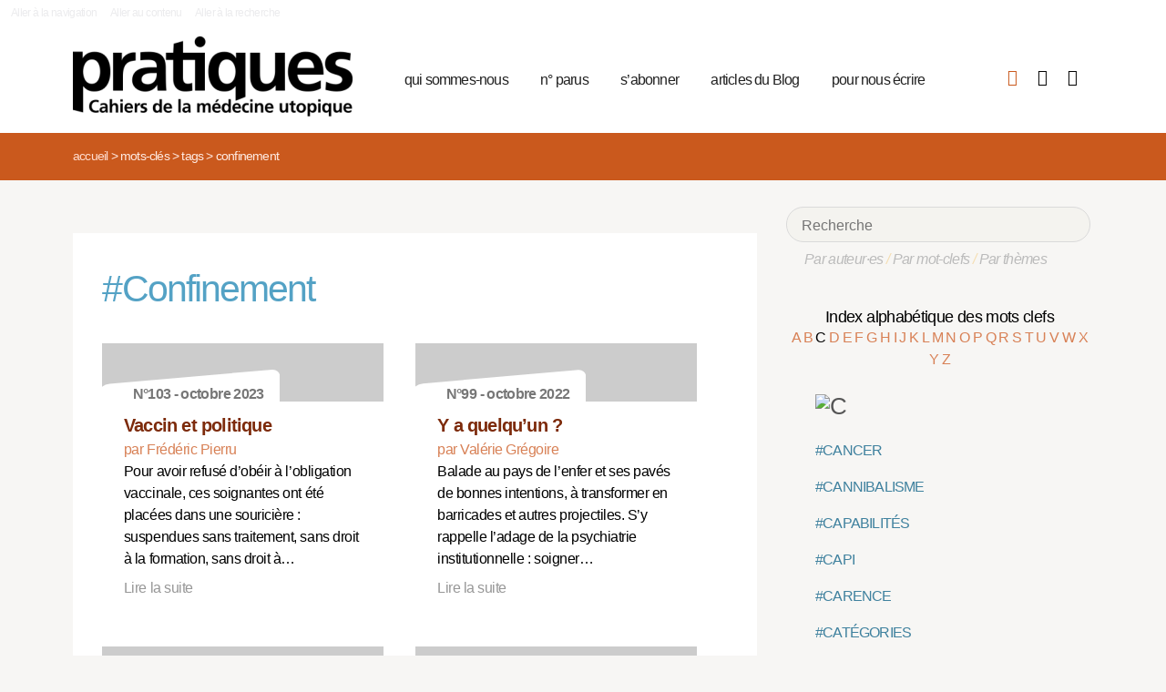

--- FILE ---
content_type: text/html; charset=utf-8
request_url: https://pratiques.fr/+-Confinement-+?nb=14
body_size: 9972
content:
<!DOCTYPE HTML>
<html class="page_mot ltr fr no-js" xmlns="http://www.w3.org/1999/xhtml" xml:lang="fr" lang="fr" dir="ltr">
	<head>
		<script type='text/javascript'>/*<![CDATA[*/(function(H){H.className=H.className.replace(/\bno-js\b/,'js')})(document.documentElement);/*]]>*/</script>
		
		<meta charset="utf-8">
		<title>La Revue Pratiques</title>
<meta name="description" content="Issue de la réflexion des soignants de différents horizons (généralistes, infirmières, médecins de PMI, psychiatres) Pratiques est une revue de (…)" /><meta name="viewport" content="width=device-width, initial-scale=1" />


<meta name="generator" content="SPIP 4.4.7" />


<link rel="alternate" type="application/rss+xml" title="Syndiquer tout le site" href="spip.php?page=backend" />


<link rel='stylesheet' href='local/cache-css/7e59d583690628602c27066e82c8e102.css?1766857138' type='text/css' />










<script type='text/javascript'>var var_zajax_content='content';</script><script>
var mediabox_settings={"auto_detect":true,"ns":"box","tt_img":true,"sel_g":"#documents_portfolio a[type='image\/jpeg'],#documents_portfolio a[type='image\/png'],#documents_portfolio a[type='image\/gif']","sel_c":".mediabox","str_ssStart":"Diaporama","str_ssStop":"Arr\u00eater","str_cur":"{current}\/{total}","str_prev":"Pr\u00e9c\u00e9dent","str_next":"Suivant","str_close":"Fermer","str_loading":"Chargement\u2026","str_petc":"Taper \u2019Echap\u2019 pour fermer","str_dialTitDef":"Boite de dialogue","str_dialTitMed":"Affichage d\u2019un media","splash_url":"","lity":{"skin":"_simple-dark","maxWidth":"90%","maxHeight":"90%","minWidth":"400px","minHeight":"","slideshow_speed":"2500","opacite":"0.9","defaultCaptionState":"expanded"}};
</script>
<!-- insert_head_css -->



























<script type='text/javascript' src='local/cache-js/81768ad987f87201f4c25fa29cc3fa64.js?1766863992'></script>
























<!-- insert_head -->





<script type="text/javascript">/* <![CDATA[ */
function ancre_douce_init() {
	if (typeof jQuery.localScroll=="function") {
		jQuery.localScroll({autoscroll:false, hash:true, onAfter:function(anchor, settings){ 
			jQuery(anchor).attr('tabindex', -1).on('blur focusout', function () {
				// when focus leaves this element, 
				// remove the tabindex attribute
				jQuery(this).removeAttr('tabindex');
			}).focus();
		}});
	}
}
if (window.jQuery) jQuery(document).ready(function() {
	ancre_douce_init();
	onAjaxLoad(ancre_douce_init);
});
/* ]]> */</script><link rel="shortcut icon" href="local/cache-gd2/fc/0461c27fa5124a80db3307540863af.ico?1750530107" type="image/x-icon" />
<link rel="apple-touch-icon" sizes="57x57" href="local/cache-gd2/d7/bcbac9e57ac5bb27aea4a8581175af.png?1750530107" />
<link rel="apple-touch-icon" sizes="114x114" href="local/cache-gd2/46/d4598aad88d54d46390e7c9cf53bc2.png?1750530107" />
<link rel="apple-touch-icon" sizes="72x72" href="local/cache-gd2/00/9de7a30014b6b710719b2c0086ad69.png?1750530107" />
<link rel="apple-touch-icon" sizes="144x144" href="local/cache-gd2/3d/27ae4728c1ea7e34aa5d7158b49155.png?1750530107" />
<link rel="apple-touch-icon" sizes="60x60" href="local/cache-gd2/fa/b24764237dd947aa1284e224b22592.png?1750530107" />
<link rel="apple-touch-icon" sizes="120x120" href="local/cache-gd2/8d/11fb55d82bbce5177512171347538a.png?1750530107" />
<link rel="apple-touch-icon" sizes="76x76" href="local/cache-gd2/a9/b15031fdd118cedf76ed634032e1cf.png?1750530108" />
<link rel="icon" type="image/png" href="local/cache-gd2/80/45e47dba6cd1ef6296dfb060ad6f24.png?1750530108" sizes="96x96" />
<link rel="icon" type="image/png" href="local/cache-gd2/df/79e2248c22270d7632ac076c885a8c.png?1750530108" sizes="16x16" />
<link rel="icon" type="image/png" href="local/cache-gd2/c5/b14d6116f79ce3e91cdd26302c67fc.png?1750530107" sizes="32x32" />
<link rel="icon" type="image/png" href="local/cache-gd2/05/17602a928fc7d9b975ee7e01cbd263.png?1750530108" sizes="192x192" />
<meta name="msapplication-TileImage" content="local/cache-gd2/46/d4598aad88d54d46390e7c9cf53bc2.png?1750530107" />

<meta name="msapplication-TileColor" content="#b6b6b6" />
<meta name="theme-color" content="#b6b6b6" />

<script type="text/javascript">
	window.spipConfig ??= {};
	spipConfig.select2 ??= {};
	spipConfig.select2.selector ??= '';
</script>


<link rel="alternate" type="application/json+oembed" href="https://pratiques.fr/oembed.api/?format=json&amp;url=https%3A%2F%2Fpratiques.fr%2F%2B-Confinement-%2B%3Fnb%3D14" />

<!-- bxSlider + tooltipster -->		
	<!-- Plugin Métas + -->
<!-- Dublin Core -->
<link rel="schema.DC" href="https://purl.org/dc/elements/1.1/" />
<link rel="schema.DCTERMS" href="https://purl.org/dc/terms/" />
<meta name="DC.Format" content="text/html" />
<meta name="DC.Type" content="Text" />
<meta name="DC.Language" content="fr" />
<meta name="DC.Title" lang="fr" content="Confinement &#8211; La Revue Pratiques" />


<meta name="DC.Date.Modified" content="2023-12-17" />
<meta name="DC.Identifier" content="https://pratiques.fr/+-Confinement-+" />
<meta name="DC.Publisher" content="La Revue Pratiques" />
<meta name="DC.Source" content="https://pratiques.fr" />

<meta name="DC.Creator" content="La Revue Pratiques" />





<!-- Open Graph -->
 
<meta property="og:rich_attachment" content="true" />

<meta property="og:site_name" content="La Revue Pratiques" />
<meta property="og:type" content="article" />
<meta property="og:title" content="Confinement &#8211; La Revue Pratiques" />
<meta property="og:locale" content="fr_FR" />
<meta property="og:url" content="https://pratiques.fr/+-Confinement-+" />


 

<meta property="og:image" content="https://pratiques.fr/local/cache-vignettes/L244xH128/242fe8a542fe61cf074e0b7f609891-269ca.png" />
<meta property="og:image:width" content="244" />
<meta property="og:image:height" content="128" />
<meta property="og:image:type" content="image/png" />




<meta property="article:modified_time" content="2023-12-17" />

<meta property="article:author" content="La Revue Pratiques" />








<!-- Twitter Card -->
<meta name="twitter:card" content="summary_large_image" />
<meta name="twitter:title" content="Confinement &#8211; La Revue Pratiques" />

<meta name="twitter:dnt" content="on" />
<meta name="twitter:url" content="https://pratiques.fr/+-Confinement-+" />

<meta name="twitter:image" content="https://pratiques.fr/local/cache-vignettes/L256xH128/2437b40cfa6819b2bccafc02403bbe-bab74.png?1713624903" />
</head>
	<body class="body-secteur">
		<div id="page">
<div class="backblanc">
	<div id="menuaccess" class="small mt0 mb0 noprint">
	  <a href="#navigation" id="gotomenu" accesskey="1" class="skip-link">Aller à la navigation</a>
	  <span class="invisible">&nbsp;|&nbsp;</span>
	  <a href="#main" id="gotocontenu" accesskey="2" class="skip-link">Aller au contenu</a>
      <a href="#recherche" id="gotosearch" accesskey="3" class="skip-link">Aller à la recherche</a>
	</div>
	
	<div id="entete" class="container">
	<header id="header">	
<div class="header row mod w100">
    

	 
	<strong class="h1 spip_logo_site col w30 automobile">
	<a rel="start home" href="https://pratiques.fr/" title="Accueil" accesskey="1">
	<img src="plugins/revue_pratiques/pratiques_squelettes/images/logo_pratiques.svg" alt="La Revue Pratiques" width="307" height="89" onerror="this.removeAttribute('onerror'); this.src='local/cache-vignettes/L307xH88/siteon0-bb669.png?1713647878'"/></a></strong>
	<p id="slogan" class="hidden">Cahiers de la médecine utopique</p>
	</strong>
	
    
    <a href="#navigation" aria-label="Menu" id="displaymenu" class="displaymenu noprint uppercase">
      <i class="fa fa-bars" aria-hidden="true"><span class="burger">Menu</span></i>
    </a>
    
    <div id="subnav" class="col w70 row">
        
        <nav role="navigation" id="navigation" class="nav noprint left w80">
        <ul class="navigation center row automobile ">
		<li class="menu-entree item menu-items__item menu-items__item_objet menu-items__item_rubrique">
		<a href="-Qui-sommes-nous-" class="menu-items__lien">qui sommes-nous</a> 
			</li><li class="menu-entree item menu-items__item menu-items__item_objet menu-items__item_rubrique">
		<a href="-Acheter-ou-telecharger-des-numeros-" class="menu-items__lien">n&#176;&nbsp;parus</a> 
			</li><li class="menu-entree item menu-items__item menu-items__item_objet menu-items__item_article">
		<a href="Abonnements" class="menu-items__lien">s&#8217;abonner</a>
				 
			</li><li class="menu-entree item menu-items__item menu-items__item_objet menu-items__item_rubrique">
		<a href="-Sante-et-soin-Les-voies-de-la-medecine-utopique-annonces-lu-etc-" class="menu-items__lien">articles du Blog</a>
				 
			</li><li class="menu-entree item menu-items__item menu-items__item_objet menu-items__item_article">
		<a href="contact_revue_pratiques" class="menu-items__lien">pour nous écrire</a> 
			</li>
	</ul></nav>

        <div class="bouton_boutique right">
        <ul>
<li class="iconboutique mon_panier">
    <a href="spip.php?page=boutique&amp;appel=mon_panier" aria-label="Mon panier" title="Mon panier">
      <i class="fa fa-shopping-basket" aria-hidden="true"></i>
    </a>
</li>
<li class="iconboutique mon_compte">
    <a href="spip.php?page=mon_compte" aria-label="Mon compte" title="Mon compte">
      <i class="fa fa-user" aria-hidden="true"></i>
    </a>
</li>
<li class="iconboutique connexion">  
   	<a href="spip.php?page=login&amp;url=%2B-Confinement-%2B%3Fnb%3D14"
		rel="nofollow" target="_blank"
		onclick="if (jQuery.modalbox) {jQuery.modalbox('spip.php?page=login&amp;url=%2B-Confinement-%2B%3Fnb%3D14&amp;var_zajax=content');return false;}"
		class='login_modal' title="Se connecter" aria-label="Se connecter"><i class="fa fa-plug" aria-hidden="true"></i></a>
</li>
</ul>        </div>
        
    </div>
    
</div>
</header>	</div>
</div>
    
	

			
    <div class="precrumb">
        <div class="container">
            <ul class="breadcrumb">
	<li><a href="https://pratiques.fr/">Accueil</a><span class="divider"> &gt; </span></li>
	<li><span>Mots-clés</span><span class="divider"> &gt; </span></li>
	<li><span>Tags</span><span class="divider"> &gt; </span></li>
	<li class="active"><span>Confinement</span></li>
</ul>        </div>
    </div>
    
	<div id="main" class="container">  
        <div class="row w100">
        
        <div class="wrapper w69 hfeed col">
                <div class="content hentry" id="content">
                    <section>

	<div class="inside_content">
		 <header class="cartouche">
		 <h1 class="motbleu crayon mot-titre-781 pb1"><span>#</span>Confinement</h1>
		 </header>
		 
		
	

	<aside>
	
	
	<div class='ajaxbloc' data-ajax-env='zkPkNJy6+izfCkr4q2XjG8Wjf3oe5ebzy9vZEmdQ6v0qhGbmVUoW7LE3YVGBqg2IZiOf76YCHW9GSblX6TZHm+mX6MbXg1P2NTYSHU6XtJ8cX4PrpqpPgmQ9tXoCMYDxKgBHYgYJnHg6RPYp6PinAIp3e5ZVPxR6EpEi8jYFZ/6RUBx1IoVu1EE=' data-origin="+-Confinement-+?nb=14">

                              


 


<div class="menu menu_articles" id="articles_recents">     
    
<div class="lire_aussi font_regular">
<div class="liste-items m0 p0 row w100"> 
		
        <div class="item hentry col w45 automobile">
            <article>
                <a href="Vaccin-et-politique">
                <div class="cartouche clearfix">
<div class="forlogo" style="background-color:#FFFFFF"><div class="logo_vide"></div>



<div class="info_article">
<div class="rotation"></div>
<div class="souslogo font_regular">N°103 - octobre 2023</div>
</div>




</div>
</div>  
				<div class="texte_selection">
                    
					<h3 class="titre entry-title"><span class="crayon article-titre-16371 "> Vaccin et politique</span></h3>
					<div class="auteur_article">par   Frédéric Pierru</div>
					<div class="descriptif entry-content ">Pour avoir refusé d’obéir à l’obligation vaccinale, ces soignantes ont été placées dans une souricière : suspendues sans traitement, sans droit à la formation, sans droit à… <p>Lire la suite</p></div>
				</div>
                </a>
            </article>
		</div>
          
            <div class="col w5_1 gut nomobile"> </div>
        
        
		
        <div class="item hentry col w45 automobile">
            <article>
                <a href="Y-a-quelqu-un">
                <div class="cartouche clearfix">
<div class="forlogo" style="background-color:#FFFFFF"><div class="logo_vide"></div>



<div class="info_article">
<div class="rotation"></div>
<div class="souslogo font_regular">N°99 - octobre 2022</div>
</div>




</div>
</div>  
				<div class="texte_selection">
                    
					<h3 class="titre entry-title"><span class="crayon article-titre-16032 ">Y a quelqu&#8217;un&nbsp;?</span></h3>
					<div class="auteur_article">par   Valérie Grégoire</div>
					<div class="descriptif entry-content ">Balade au pays de l’enfer et ses pavés de bonnes intentions, à transformer en barricades et autres projectiles. S’y rappelle l’adage de la psychiatrie institutionnelle : soigner… <p>Lire la suite</p></div>
				</div>
                </a>
            </article>
		</div>
          
            
        
        
		
        <div class="item hentry col w45 automobile">
            <article>
                <a href="Impact-de-la-pandemie-dans-les-Ehpad">
                <div class="cartouche clearfix">
<div class="forlogo" style="background-color:#FFFFFF"><div class="logo_vide"></div>



<div class="info_article">
<div class="rotation"></div>
<div class="souslogo font_regular">N°92 - janvier 2021</div>
</div>




</div>
</div>  
				<div class="texte_selection">
                    
					<h3 class="titre entry-title"><span class="crayon article-titre-15429 ">Impact de la pandémie dans les Ehpad</span></h3>
					<div class="auteur_article">par   Pierre Da Col</div>
					<div class="descriptif entry-content ">Pierre Da Col Médecin coordonnateur, gériatre - psychogériatre 

  La pandémie de Covid-19 est une situation inédite pour les Ehpad, tant par les conséquences sanitaires, parfois… <p>Lire la suite</p></div>
				</div>
                </a>
            </article>
		</div>
          
            <div class="col w5_1 gut nomobile"> </div>
        
        
		
        <div class="item hentry col w45 automobile">
            <article>
                <a href="Repenser-la-vie-et-le-politique-en-confinement">
                <div class="cartouche clearfix">
<div class="forlogo" style="background-color:#FFFFFF"><div class="logo_vide"></div>



<div class="info_article">
<div class="rotation"></div>
<div class="souslogo font_regular">N°91 - octobre 2020</div>
</div>




</div>
</div>  
				<div class="texte_selection">
                    
					<h3 class="titre entry-title"><span class="crayon article-titre-15345 ">Repenser la vie et le politique en confinement</span></h3>
					<div class="auteur_article">par   Laurent Carrive</div>
					<div class="descriptif entry-content ">Laurent Carrive Philosophe, chercheur en psychopathologie, psychanalyste 

  La conjoncture sert trop souvent d’alibi pour nous faire céder en tout, à l’urgence, autrement dit à… <p>Lire la suite</p></div>
				</div>
                </a>
            </article>
		</div>
          
            
        
        
		
        <div class="item hentry col w45 automobile">
            <article>
                <a href="Nouvelle-antipsychiatrie-covidienne">
                <div class="cartouche clearfix">
<div class="forlogo" style="background-color:#FFFFFF"><div class="logo_vide"></div>



<div class="info_article">
<div class="rotation"></div>
<div class="souslogo font_regular">N°91 - octobre 2020</div>
</div>




</div>
</div>  
				<div class="texte_selection">
                    
					<h3 class="titre entry-title"><span class="crayon article-titre-15346 ">Nouvelle antipsychiatrie covidienne</span></h3>
					<div class="auteur_article">par   Mathieu Bellahsen</div>
					<div class="descriptif entry-content ">Mathieu Bellahsen Psychiatre, Praticien Hospitalier, Chef de Pôle, Asnières (92) 

  Depuis bientôt quinze jours, nous avons dû nous adapter à la situation nouvelle qu’impose le… <p>Lire la suite</p></div>
				</div>
                </a>
            </article>
		</div>
          
            <div class="col w5_1 gut nomobile"> </div>
        
        
		
        <div class="item hentry col w45 automobile">
            <article>
                <a href="Une-transition-psychiatrique-post-Covid">
                <div class="cartouche clearfix">
<div class="forlogo" style="background-color:#FFFFFF"><div class="logo_vide"></div>



<div class="info_article">
<div class="rotation"></div>
<div class="souslogo font_regular">N°91 - octobre 2020</div>
</div>




</div>
</div>  
				<div class="texte_selection">
                    
					<h3 class="titre entry-title"><span class="crayon article-titre-15348 ">Une transition psychiatrique post-Covid</span></h3>
					<div class="auteur_article">par   Fethi Bretel, 
 Christelle Pollefoort, 
 Christel Silvestro-Tessonnière</div>
					<div class="descriptif entry-content ">Fethi Brétel Psychiatre en transition Avec la participation de Christelle Pollefoort, psychologue clinicienne, et Christel Silvestro-Teissonnière, infirmière en psychiatrie… <p>Lire la suite</p></div>
				</div>
                </a>
            </article>
		</div>
          
            
        
        
		
        <div class="item hentry col w45 automobile">
            <article>
                <a href="Soins-psychiatriques-sous-confinement">
                <div class="cartouche clearfix">
<div class="forlogo" style="background-color:#FFFFFF"><div class="logo_vide"></div>



<div class="info_article">
<div class="rotation"></div>
<div class="souslogo font_regular">N°91 - octobre 2020</div>
</div>




</div>
</div>  
				<div class="texte_selection">
                    
					<h3 class="titre entry-title"><span class="crayon article-titre-15354 ">Soins psychiatriques sous confinement</span></h3>
					<div class="auteur_article">par   Camille Faivre</div>
					<div class="descriptif entry-content ">Camille Faivre Infirmière dans un service de psychiatrie 

  L’incidence du coronavirus a été forte dans les milieux professionnels, bafouant certains droits du Code du travail,… <p>Lire la suite</p></div>
				</div>
                </a>
            </article>
		</div>
          
            <div class="col w5_1 gut nomobile"> </div>
        
        
		
        <div class="item hentry col w45 automobile">
            <article>
                <a href="Dejouer-l-echo-vide-du-trouble">
                <div class="cartouche clearfix">
<div class="forlogo" style="background-color:#FFFFFF"><div class="logo_vide"></div>



<div class="info_article">
<div class="rotation"></div>
<div class="souslogo font_regular">N°91 - octobre 2020</div>
</div>




</div>
</div>  
				<div class="texte_selection">
                    
					<h3 class="titre entry-title"><span class="crayon article-titre-15356 ">Déjouer l’écho vide du trouble</span></h3>
					<div class="auteur_article">par   Sandrine Deloche, 
 Marie Terral-Vidal</div>
					<div class="descriptif entry-content ">Marie Terral-Vidal,   psychiatre   et Sandrine Deloche,  pédopsychiatre 

  Une des folies de la crise sanitaire fut de fermer les sites d’accueil de la pédopsychiatrie. Inventer… <p>Lire la suite</p></div>
				</div>
                </a>
            </article>
		</div>
          
            
        
        
		
        <div class="item hentry col w45 automobile">
            <article>
                <a href="Floues-par-le-temps-perdu">
                <div class="cartouche clearfix">
<div class="forlogo" style="background-color:#FFFFFF"><div class="logo_vide"></div>



<div class="info_article">
<div class="rotation"></div>
<div class="souslogo font_regular">N°91 - octobre 2020</div>
</div>




</div>
</div>  
				<div class="texte_selection">
                    
					<h3 class="titre entry-title"><span class="crayon article-titre-15359 ">Floués par le temps perdu…</span></h3>
					<div class="auteur_article">par   Patrick Dubreil</div>
					<div class="descriptif entry-content ">Patrick Dubreil  Médecin généraliste 

  Marc est décédé le 19 août 2020, Jean le 29 août. Peu importe leur âge, ils sont morts rapidement d’un cancer, Jean faute d’avoir… <p>Lire la suite</p></div>
				</div>
                </a>
            </article>
		</div>
          
            <div class="col w5_1 gut nomobile"> </div>
        
        
		
        <div class="item hentry col w45 automobile">
            <article>
                <a href="Comme-dans-un-reve">
                <div class="cartouche clearfix">
<div class="forlogo" style="background-color:#FFFFFF"><div class="logo_vide"></div>



<div class="info_article">
<div class="rotation"></div>
<div class="souslogo font_regular">N°91 - octobre 2020</div>
</div>




</div>
</div>  
				<div class="texte_selection">
                    
					<h3 class="titre entry-title"><span class="crayon article-titre-15361 ">Comme dans un rêve</span></h3>
					<div class="auteur_article">par   Lanja Andriantsehenoharinala</div>
					<div class="descriptif entry-content ">Lanja Andriantsehenoharinala Médecin généraliste 

 Elle vient avec son père. Ils s’assoient. Je les connais depuis quelques années, je ne sais pas où en est leur demande d’asile… <p>Lire la suite</p></div>
				</div>
                </a>
            </article>
		</div>
          
            
        
        
		
        <div class="item hentry col w45 automobile">
            <article>
                <a href="Medecine-liberale-et-crise-Covid-la-faille">
                <div class="cartouche clearfix">
<div class="forlogo" style="background-color:#FFFFFF"><div class="logo_vide"></div>



<div class="info_article">
<div class="rotation"></div>
<div class="souslogo font_regular">N°91 - octobre 2020</div>
</div>




</div>
</div>  
				<div class="texte_selection">
                    
					<h3 class="titre entry-title"><span class="crayon article-titre-15362 ">Médecine libérale et crise Covid&nbsp;: la faille</span></h3>
					<div class="auteur_article">par   Eva Sluis</div>
					<div class="descriptif entry-content ">Eva Sluis Médecin généraliste 

  Comment l’épidémie de la Covid-19 met en évidence la contradiction entre médecine libérale marchande et santé publique. 

 Pandémie de la… <p>Lire la suite</p></div>
				</div>
                </a>
            </article>
		</div>
          
            <div class="col w5_1 gut nomobile"> </div>
        
        
		
        <div class="item hentry col w45 automobile">
            <article>
                <a href="Ethique-du-soin-un-nouvel-horizon">
                <div class="cartouche clearfix">
<div class="forlogo" style="background-color:#FFFFFF"><div class="logo_vide"></div>



<div class="info_article">
<div class="rotation"></div>
<div class="souslogo font_regular">N°91 - octobre 2020</div>
</div>




</div>
</div>  
				<div class="texte_selection">
                    
					<h3 class="titre entry-title"><span class="crayon article-titre-15364 ">Éthique du soin&nbsp;: un nouvel horizon</span></h3>
					<div class="auteur_article">par   Jean-Jacques Wunenburger</div>
					<div class="descriptif entry-content ">Jean-Jacques Wunenburger Professeur émérite de philosophie, Membre du bureau de l’Espace éthique azuréen (CHU Nice) 

  L’épidémie de la Covid-19 est non seulement une période… <p>Lire la suite</p></div>
				</div>
                </a>
            </article>
		</div>
          
            
        
        
		
        <div class="item hentry col w45 automobile">
            <article>
                <a href="Une-pandemie-economique-et-sociale">
                <div class="cartouche clearfix">
<div class="forlogo" style="background-color:#FFFFFF"><div class="logo_vide"></div>



<div class="info_article">
<div class="rotation"></div>
<div class="souslogo font_regular">N°91 - octobre 2020</div>
</div>




</div>
</div>  
				<div class="texte_selection">
                    
					<h3 class="titre entry-title"><span class="crayon article-titre-15363 ">Une pandémie économique et sociale</span></h3>
					<div class="auteur_article">par   Jean-Paul Bailay</div>
					<div class="descriptif entry-content ">Jean-Paul Bailay Médecin 

  Cette épidémie est le produit incontestable du néolibéralisme qui a été le grand artisan de son « succès » actuel… 

 Le néolibéralisme avait… <p>Lire la suite</p></div>
				</div>
                </a>
            </article>
		</div>
          
            <div class="col w5_1 gut nomobile"> </div>
        
        
		
        <div class="item hentry col w45 automobile">
            <article>
                <a href="Le-confinement-c-est-le-bouquet">
                <div class="cartouche clearfix">
<div class="forlogo" style="background-color:#FFFFFF"><div class="logo_vide"></div>



<div class="info_article">
<div class="rotation"></div>
<div class="souslogo font_regular">N°91 - octobre 2020</div>
</div>




</div>
</div>  
				<div class="texte_selection">
                    
					<h3 class="titre entry-title"><span class="crayon article-titre-15368 ">Le confinement, c’est le bouquet&nbsp;!</span></h3>
					<div class="auteur_article">par   Annick Bernabéo</div>
					<div class="descriptif entry-content ">Annick Bernabéo Cadre de santé dans le foyer René Capitant 

  La psychiatre, l’infirmier, la cadre, ce pourrait être le titre d’un film d ’Eric Rohmer. Ces trois protagonistes… <p>Lire la suite</p></div>
				</div>
                </a>
            </article>
		</div>
        
        <div   id="more" ></div>
		
</div>
</div>

        
        
	
	 
	<h2 class="voir_recents">
	<a class="ajax" href="+-Confinement-+?nb=20#more">Voir d’autres articles</a>
    </h2>
        
        
</div><!--#articles_recents-->
</div><!--ajaxbloc-->
		
		

		
		

		
		

		
		
	</aside>
	
	
	</div>
</section>                </div><!--.content-->

                
                
        </div><!--.wrapper-->
         
          <div class="col w3 gut nomobile"> </div>  
        <div class="aside col w31">
                <div class="aside-menu">
                <div class="formulaire_spip formulaire_recherche" id="formulaire_recherche">
<form action="spip.php?page=recherche" method="get"><div>
	<input name="page" value="recherche" type="hidden"
>
	
	<label for="recherche">Rechercher :</label>
	<input type="search" placeholder="Recherche" class="search text" size="10" name="recherche" id="recherche" accesskey="4" autocapitalize="off" autocorrect="off"
	/><button type="submit" class="submit"><span>Rechercher</span></button>
</div></form>
</div>
                
                <div class="complement_search">
                	<a href="spip.php?page=recherche&amp;afficher=auteurs">Par auteur·es</a> / 
                	<a href="spip.php?page=recherche&amp;afficher=mots">Par mot-clefs</a> / 
                	<a href="spip.php?page=recherche&amp;afficher=themes">Par thèmes</a>
				</div>
                    <div class='ajaxbloc' data-ajax-env='ZsDyVNu6+lark/iplkDwzS8I4NJvQf1KovYv5zmDwCkWLul9cCmPC48vRAnWWgBuXrKMPcJVKif7vERDj/eRyDovF6s/kMpypu3JVSxe7NqyedZ/r9cpolO5JcKYTq1N/PpW+Vds5AufNeX+a+32b3TNTELMIjVubIMJp61wCBdnmDLaHfPKj8LA3kQ4J3EZtrbN4GaYHtSCRB8t84+BO8O87PlFPY811aOBRkrnX1gZPUpwRKrY621kkxSwhmQ/GXU/' data-origin="+-Confinement-+?nb=14">
<div class='ajaxbloc' data-ajax-env='zgNUNJy65u7R44g1qIBjOFW5PnPg1WfYZxqhIdHYoXcFfiHSe/puBriwh4i7VtTwfy3vjc6U7RE8INlEtDEqC5/QZAqi7JL6pOmPfDltigCqjJzWOvRpgIcJbBPDp8+Xxb5hVhKlyk/TrawaezA4y29w0Dbe9QWo6mnjSRcpcU8e/d9G/O+JWq2ubr27aVWV' data-origin="+-Confinement-+?nb=14">















































































































































































































































































































































































































































































































































































































































































































































































































































































































































































































































































































































































































































































































































































































































































































































































































































































































































































































































































































































































































































































































































































































































































































































































































































































































































































































































































































































































































































































































































































































































































































































































































































































































































































































































































































































































































































































































































































































































































































































































































































































































































































































































































































































































































































































































































































































































































































































































































































































































































































































































































































































































































































































































































































































































































































































































































































































































































































































































































































































































































































































































































































































































































































































































































































































































































<div class="alpha" id="alphauteur">
<h4><a href="spip.php?page=mots" style="color:#000">Index alphabétique des mots clefs</a></h4>

<a href='+-Confinement-+?nb=14&amp;lettre=A' >
	  A
</a>	

<a href='+-Confinement-+?nb=14&amp;lettre=B' >
	  B
</a>	

<a href='+-Confinement-+?nb=14&amp;lettre=C' class='expose'>
	  C
</a>	

<a href='+-Confinement-+?nb=14&amp;lettre=D' >
	  D
</a>	

<a href='+-Confinement-+?nb=14&amp;lettre=E' >
	  E
</a>	

<a href='+-Confinement-+?nb=14&amp;lettre=F' >
	  F
</a>	

<a href='+-Confinement-+?nb=14&amp;lettre=G' >
	  G
</a>	

<a href='+-Confinement-+?nb=14&amp;lettre=H' >
	  H
</a>	

<a href='+-Confinement-+?nb=14&amp;lettre=I' >
	  I
</a>	

<a href='+-Confinement-+?nb=14&amp;lettre=J' >
	  J
</a>	

<a href='+-Confinement-+?nb=14&amp;lettre=K' >
	  K
</a>	

<a href='+-Confinement-+?nb=14&amp;lettre=L' >
	  L
</a>	

<a href='+-Confinement-+?nb=14&amp;lettre=M' >
	  M
</a>	

<a href='+-Confinement-+?nb=14&amp;lettre=N' >
	  N
</a>	

<a href='+-Confinement-+?nb=14&amp;lettre=O' >
	  O
</a>	

<a href='+-Confinement-+?nb=14&amp;lettre=P' >
	  P
</a>	

<a href='+-Confinement-+?nb=14&amp;lettre=Q' >
	  Q
</a>	

<a href='+-Confinement-+?nb=14&amp;lettre=R' >
	  R
</a>	

<a href='+-Confinement-+?nb=14&amp;lettre=S' >
	  S
</a>	

<a href='+-Confinement-+?nb=14&amp;lettre=T' >
	  T
</a>	

<a href='+-Confinement-+?nb=14&amp;lettre=U' >
	  U
</a>	

<a href='+-Confinement-+?nb=14&amp;lettre=V' >
	  V
</a>	

<a href='+-Confinement-+?nb=14&amp;lettre=W' >
	  W
</a>	

<a href='+-Confinement-+?nb=14&amp;lettre=X' >
	  X
</a>	

<a href='+-Confinement-+?nb=14&amp;lettre=Y' >
	  Y
</a>	

<a href='+-Confinement-+?nb=14&amp;lettre=Z' >
	  Z
</a>	

<br class="nettoyeur"/>
</div>



  <ul class="laliste tags">
 <h1 id="C"><img src='local/cache-texte/6e968f1f50b3dee6e7fe08c800b812ee.png?1702592983' width='53' height='109' style='width:53px;height:109px;' alt='C' /></h1>

<li>
<a href="+-Cancer,101-+" >#CANCER</a>
</li>

<li>
<a href="+-Cannibalisme-+" >#CANNIBALISME</a>
</li>

<li>
<a href="+-Capabilites-+" >#CAPABILITÉS</a>
</li>

<li>
<a href="+-CAPI-+" >#CAPI</a>
</li>

<li>
<a href="+-Carence-+" >#CARENCE</a>
</li>

<li>
<a href="+-Categories-+" >#CATÉGORIES</a>
</li>

<li>
<a href="+-Categorisation-sociale-+" >#CATÉGORISATION SOCIALE</a>
</li>

<li>
<a href="+-Cecite-+" >#CÉCITÉ, DÉFICIENCE VISUELLE</a>
</li>

<li>
<a href="+-Centre-Covid-+" >#CENTRE COVID</a>
</li>

<li>
<a href="+-Centre-de-sante-+" >#CENTRE DE SANTÉ</a>
</li>

<li>
<a href="+-Centre-medico-psycho-pedagogique-CMPP-+" >#CENTRE MÉDICO-PSYCHO-PÉDAGOGIQUE CMPP</a>
</li>

<li>
<a href="+-Centre-medico-psychologique-CMP-+" >#CENTRE MÉDICO-PSYCHOLOGIQUE CMP</a>
</li>

<li>
<a href="+-Certification-+" >#CERTIFICATION</a>
</li>

<li>
<a href="+-Certificats-medicaux-+" >#CERTIFICATS MÉDICAUX</a>
</li>

<li>
<a href="+-Cerveau-+" >#CERVEAU</a>
</li>

<li>
<a href="+-Chanter-chant-+" >#CHANTER, CHANT</a>
</li>

<li>
<a href="+-Charte-medicale-+" >#CHARTE MÉDICALE</a>
</li>

<li>
<a href="+-Chemsex-+" >#CHEMSEX</a>
</li>

<li>
<a href="+-Chirurgie-chirurgien-+" >#CHIRURGIE, CHIRURGIEN</a>
</li>

<li>
<a href="+-Libre-artbitre-decision-+" >#CHOIX DU PATIENT, LIBRE ARBITRE, DÉCISION</a>
</li>

<li>
<a href="+-Chomage-592-+" >#CHÔMAGE</a>
</li>

<li>
<a href="+-Cinema-films-584-+" >#CINÉMA, FILMS</a>
</li>

<li>
<a href="+-Citoyennete-+" >#CITOYENS, CITOYENNETÉ</a>
</li>

<li>
<a href="+-Classe-+" >#CLASSE</a>
</li>

<li>
<a href="+-Classification-+" >#CLASSIFICATION</a>
</li>

<li>
<a href="+-Clinique-+" >#CLINIQUE</a>
</li>

<li>
<a href="+-Clinique-transculturelle-+" >#CLINIQUE TRANSCULTURELLE</a>
</li>

<li>
<a href="+-Clitoris-+" >#CLITORIS</a>
</li>

<li>
<a href="+-Clown-+" >#CLOWN</a>
</li>

<li>
<a href="+-CLSC-Centre-local-de-service-communautaire-+" >#CLSC, CENTRE LOCAL DE SERVICE COMMUNAUTAIRE</a>
</li>

<li>
<a href="+-CMU-AME-+" >#CMU, AME</a>
</li>

<li>
<a href="+-Colere-1109-+" >#COLÈRE</a>
</li>

<li>
<a href="+-Collectif-de-pensee-+" >#COLLECTIF DE PENSÉE</a>
</li>

<li>
<a href="+-Collectif,105-+" >#COLLECTIF, ACTION COLLECTIVE</a>
</li>

<li>
<a href="+-Collectivites-loclaes-+" >#COLLECTIVITÉS LOCALES</a>
</li>

<li>
<a href="+-Colloque-singulier-entretien-+" >#COLLOQUE SINGULIER,ENTRETIEN</a>
</li>

<li>
<a href="+-Colonialisme-+" >#COLONIALISME, COLONISATION, OCCUPATION</a>
</li>

<li>
<a href="+-Comite-consultatif-national-d-ethique-CCNE-+" >#COMITÉ CONSULTATIF NATIONAL D’ÉTHIQUE (CCNE)</a>
</li>

<li>
<a href="+-Comite-d-hygiene-de-securite-et-des-conditions-de-travail-CHSCT-+" >#COMITÉ D'HYGIÈNE, DE SÉCURITÉ ET DES CONDITIONS DE TRAVAIL, CHSCT</a>
</li>

<li>
<a href="+-Commission-des-droits-et-de-l-autonomie-des-personnes-handicapees-CDAPH-+" >#COMMISSION DES DROITS ET DE L'AUTONOMIE DES PERSONNES HANDICAPÉES CDAPH</a>
</li>

<li>
<a href="+-Commun-communs-+" >#COMMUN, COMMUNS</a>
</li>

<li>
<a href="+-Communautaire-+" >#COMMUNAUTAIRE </a>
</li>

<li>
<a href="+-Communaute-+" >#COMMUNAUTÉ</a>
</li>

<li>
<a href="+-CPTS-+" >#COMMUNAUTÉS PROFESSIONNELLES TERRITORIALES DE SANTÉ, CPTS</a>
</li>

<li>
<a href="+-Communication-+" >#COMMUNICATION</a>
</li>

<li>
<a href="+-Comores-+" >#COMORES</a>
</li>

<li>
<a href="+-Compensation-+" >#COMPENSATION</a>
</li>

<li>
<a href="+-Competences-+" >#COMPÉTENCES</a>
</li>

<li>
<a href="+-Complementarite-+" >#COMPLÉMENTARITÉ, COLLABORATION, COOPÉRATION, POLYVALENCE</a>
</li>

<li>
<a href="+-Complexite-+" >#COMPLEXITÉ</a>
</li>

<li>
<a href="+-Comportement-+" >#COMPORTEMENT</a>
</li>

<li>
<a href="+-Comportementalisme-+" >#COMPORTEMENTALISME, COGNITIVISME</a>
</li>

<li>
<a href="+-Concept-+" >#CONCEPT</a>
</li>

<li>
<a href="+-Concours-+" >#CONCOURS</a>
</li>

<li>
<a href="+-Concurrence-Marche-Privatisation-+" >#CONCURRENCE, MARCHÉ, PRIVATISATION</a>
</li>

<li>
<a href="+-Conditions-d-acces-+" >#CONDITIONS D'ACCÈS</a>
</li>

<li>
<a href="+-Confiance-+" >#CONFIANCE</a>
</li>

<li>
<a href="+-Confidentialite-discretion-+" >#CONFIDENTIALITÉ, DISCRÉTION</a>
</li>

<li>
<a href="+-Confinement-+" >#CONFINEMENT</a>
</li>

<li>
<a href="+-Conflit-d-interets,109-+" >#CONFLIT D'INTÉRÊTS</a>
</li>

<li>
<a href="+-Conflit-social-+" >#CONFLIT SOCIAL</a>
</li>

<li>
<a href="+-Conformisme-non-conformisme-+" >#CONFORMISME, NON-CONFORMISME</a>
</li>

<li>
<a href="+-Confort-bientraitance-+" >#CONFORT, BIENTRAITANCE</a>
</li>

<li>
<a href="+-Confusion-+" >#CONFUSION</a>
</li>

<li>
<a href="+-Connaissance-+" >#CONNAISSANCE</a>
</li>

<li>
<a href="+-Connexion-+" >#CONNEXION</a>
</li>

<li>
<a href="+-Conseils-pratiques-+" >#CONSEILS PRATIQUES</a>
</li>

<li>
<a href="+-Consensus-conflit-dissensus-+" >#CONSENSUS, CONFLIT, DISSENSUS, DÉBAT</a>
</li>

<li>
<a href="+-Consentement-+" >#CONSENTEMENT, CONSENTEMENT ÉCLAIRÉ</a>
</li>

<li>
<a href="+-Consommateurs-+" >#CONSOMMATEURS, CONSUMÉRISME</a>
</li>

<li>
<a href="+-Constructivisme-+" >#CONSTRUCTIVISME</a>
</li>

<li>
<a href="+-Consultants-+" >#CONSULTANTS</a>
</li>

<li>
<a href="+-Consultation-+" >#CONSULTATION</a>
</li>

<li>
<a href="+-Contact-tracing-+" >#CONTACT TRACING</a>
</li>

<li>
<a href="+-Contamination-+" >#CONTAMINATION</a>
</li>

<li>
<a href="+-Contenance-+" >#CONTENANCE</a>
</li>

<li>
<a href="+-Contention-+" >#CONTENTION</a>
</li>

<li>
<a href="+-Continuite-des-soins-809-+" >#CONTINUITÉ DES SOINS</a>
</li>

<li>
<a href="+-Contraception-+" >#CONTRACEPTION</a>
</li>

<li>
<a href="+-Contractualisation-+" >#CONTRACTUALISATION</a>
</li>

<li>
<a href="+-Contrainte-+" >#CONTRAINTE</a>
</li>

<li>
<a href="+-Contre-pouvoir-+" >#CONTRE-POUVOIR</a>
</li>

<li>
<a href="+-Controverse-+" >#CONTROVERSE</a>
</li>

<li>
<a href="+-Convention-de-citoyens-+" >#CONVENTION DE CITOYENS</a>
</li>

<li>
<a href="+-Convention-medicale-+" >#CONVENTION MÉDICALE, SECTEUR 2</a>
</li>

<li>
<a href="+-Conventions-internationales-+" >#CONVENTIONS INTERNATIONALES</a>
</li>

<li>
<a href="+-Conviction-+" >#CONVICTION</a>
</li>

<li>
<a href="+-Cooperation-1070-+" >#COOPÉRATION</a>
</li>

<li>
<a href="+-Cooperative-591-+" >#COOPÉRATIVE</a>
</li>

<li>
<a href="+-Coordination-+" >#COORDINATION</a>
</li>

<li>
<a href="+-Corps-sensations-+" >#CORPS, SENSATIONS</a>
</li>

<li>
<a href="+-Corruption-lobbying,118-+" >#CORRUPTION, LOBBYING</a>
</li>

<li>
<a href="+-Cotation-+" >#COTATION</a>
</li>

<li>
<a href="+-Cotisation-+" >#COTISATION</a>
</li>

<li>
<a href="+-Cotisations-sociales-+" >#COTISATIONS SOCIALES</a>
</li>

<li>
<a href="+-Courage-+" >#COURAGE</a>
</li>

<li>
<a href="+-Cout-+" >#COÛT</a>
</li>

<li>
<a href="+-Creativite-+" >#CRÉATIVITÉ, INVENTIVITÉ</a>
</li>

<li>
<a href="+-Criminel-criminalite-+" >#CRIMINEL, CRIMINALITÉ</a>
</li>

<li>
<a href="+-Crise-754-+" >#CRISE</a>
</li>

<li>
<a href="+-Critique-+" >#CRITIQUE</a>
</li>

<li>
<a href="+-Croyances-+" >#CROYANCES</a>
</li>

<li>
<a href="+-Culpabilisation,120-+" >#CULPABILISATION, CULPABILITÉ</a>
</li>

<li>
<a href="+-Culture-+" >#CULTURE</a>
</li>

<li>
<a href="+-Curiosite-+" >#CURIOSITÉ</a>
</li>

<li>
<a href="+-Cyberharcelement-+" >#CYBERHARCÈLEMENT</a>
</li>

<li>
<a href="+-Cybernetique-+" >#CYBERNÉTIQUE</a>
</li>

  </ul>



</div><!--ajaxbloc--></div><!--ajaxbloc-->				                    </div>
        </div><!--.aside-->
        
        </div>
	</div><!--.main-->
    

	
	
	<div class="footer clearfix" id="footer">
			<div class="container pied font_regular">
    
<div class="row w100">
<div class="h1 col w30 automobile">
	<a rel="start home" href="https://pratiques.fr/" title="Accueil" accesskey="1">
	<img src="plugins/revue_pratiques/pratiques_squelettes/images/logo_pratiques_blanc.svg" alt="La Revue Pratiques" width="220" height="64" onerror="this.removeAttribute('onerror'); this.src='local/cache-vignettes/L220xH63/logo_pratiques_blanc-3454b.png?1750530032'"/></a>
</div>
<div class="col w5 gut nomobile"> </div>


<div class="col w50 automobile pied_texte">
<p>Des citoyens, soignants, chercheurs, patients, s’interrogent sur le soin et la santé dans toutes ses composantes&nbsp;: conditions de vie, de travail, environnement et défendent une politique de santé qui permette à tous l’accès à des soins de qualité.</p>
</div>
 

<div class="col w15 gut nomobile"> </div>
</div>
   
<div class="pied_fin w90">

<a href="Mentions-legales">Mentions légales</a>

<span class="sep"> | </span><a href="spip.php?page=backend" rel="alternate" title="Syndiquer tout le site">RSS 2.0</a>
<span class="sep"> | </span><a href="spip.php?page=article&amp;id_article=110">
© La Revue Pratiques  2005-2026 
</a>
<span class="sep"> | </span><a href="http://elastick.net">site développé par elastick.net</a>
</div>
</div>	</div> <!-- /#footer.footer -->

</div><!--.page-->	</body>	
</html>